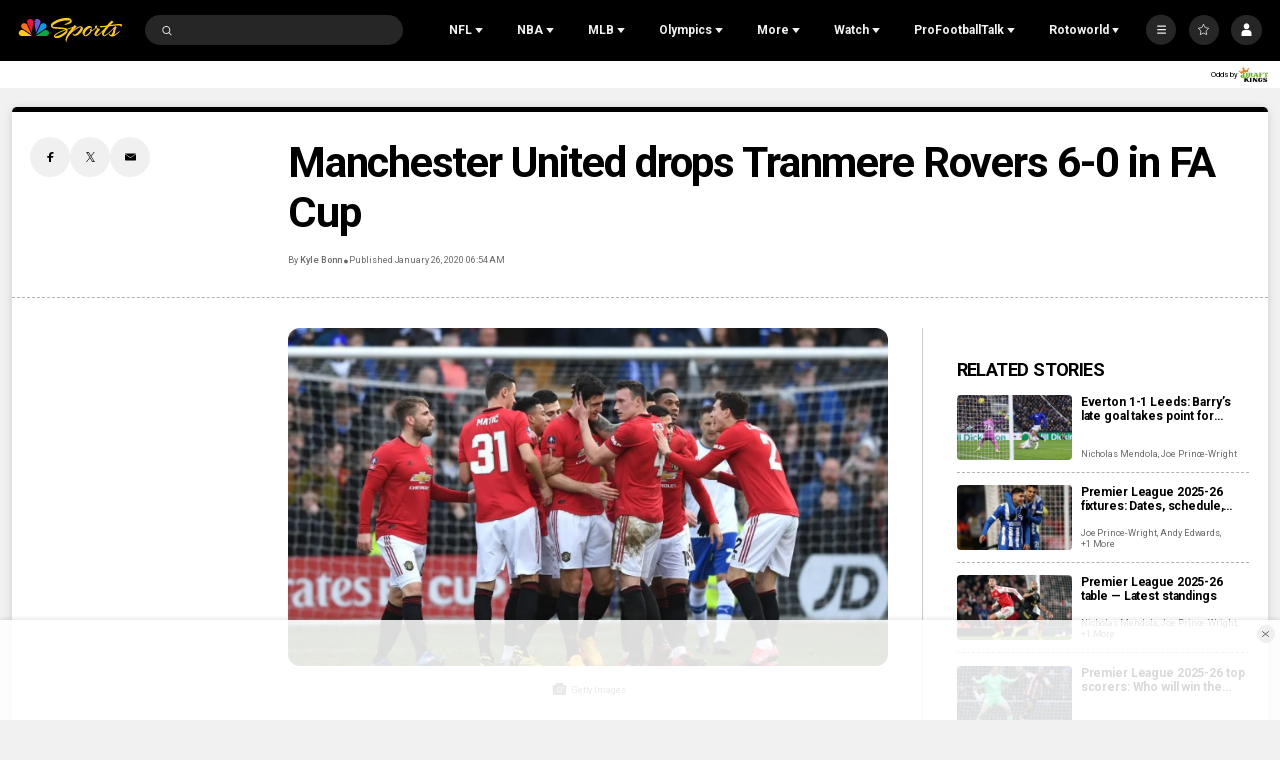

--- FILE ---
content_type: text/plain; charset=utf-8
request_url: https://widgets.media.sportradar.com/NBCUniversal/licensing
body_size: 10805
content:
U2FsdGVkX1+tDBYaydDT6FRGtSEIrF7CHSqg1gXJpM05niy2e5MyS7B0VUxvx0iOF7jXFB2WP/[base64]/zV+ETaJBK1h2tHKGg/ny5ds9uTgP/SKZr/cK9xqnsSY8a+ADEiNlEjZOVVYracXLoHkHR3Ojoft/rBV0f4MkxfqsW8zNSj1l1cYjtuo/IzBPYXfECwObvgeP1MtlTOkVnKwYt/Tz7296BJhpAUytdQ1S/xa5GE7mUAGvwl/cPTtcozhoWHZ0pKGkb/SaV+kSQJztraOduD6n7eeZdqRkg/lkajOeCTDLvAc62AvNk7ba2PtK+iKrZ8oLXDAhAeaIB+sS/+vsmq3NynAfx981YS6Bd9X0P9PIlKI0S9w44sNbt39V0YeSEoalM4oFkYbEyd+soo2XiXFw0ArqyI0pxarWh5VKrafCb4EAnYZkeGNn9tZCMM3XLv+9cuNun/YD84pmZmN00jfUozBv5zAGANOXeYbvaOpHNy/kAV5vUzRUcysfJHrQxrzecQ86F+j6bTY2SXqko3NPHeU3Y04CWBzaM+vbHQB8kLuaKQEvtpojRdykqt8Bi1PAiGnWYvDpeya17iQSwMo2J8tNKlNkYx4lOFf6OEEwB/k+KnUC7UoXgEGL0hBk1n1VsJkEyqg1QqcTRC+/Flghg7q7mbDlqE05mGdrx2C53CKuWJWIJ5GbWlzL0Wq4R9QsrDwGc4cCdpBQZKE3cQg3QwZ4oYjBzJ+lECpTolkE08xsnuU6pW+wv6es84OcMk3yqe4nxRpPJYFB1FKDgY1lEh+nw9Rw77QAUw9Wo50Vp+Aeav1aEByTCnOSa3BSXp0ImaBmU2QGU/dK0HMV1cbaJKIvO+8tHVNSOWvm875CftrEDGu2Th/py1/6/BlI2ASgTNcjFQHwgdtK0WW6sDFUsEjT+FdUukQc+J8lVKdYOTgkBX4keKh2V0TzeeT1Z0g/Lga0fhxdYNp0yHkbH1VZPCGUGBYG3TtVx10SrobSr0k+gGjhSxZMyNflvSptrLFKFYzYdXvw/QIEfu8Ciof1uO96j7a2kvBt9VBK9SX4NYtHcaCmE6qPOL6CSKhsGD5S+8ixg38/41fgADpbGUiCwsea2EsXi5Dehb9zmAVa0OTY2AKi6Aoj+tQFdjE7pttl3t42ZkJbRsDZ/1YPdc+LivauWrX442e75kNhiyC5L8Bd/jwJUuVZvvQqZuO7O6OA60BXji0IiSZnxqgMLBcTGjUWB85MBigPi7wewmN9i/+pOWZ4IfDUO6OTUzQLCTYKH0ydR86A+Imqk3k3Hs7S2f8tkwb2ihIRdo9IjfYAZ6OJRfWqC1wPUSbryOeFoKZvaqLTnNssQrOhxt/xUOMOFDngAnwmUScEtCY8n2N5QjTVa3pYMD1OrUGj/QdPvdh6z2JenrzJLhCeH1wTtXzgPxQYi/UXoyslglCnmv28LZoq+rOZhvEak8iNS86JyzCdCSvp4lmuzIaovaw/l/WweZu9wIRDVeFEK77364aAW2HHkCYpxpKj0fOfWjUFOQXwCvmx8+vW/PB+WLDceA1cFxiHALSbln1c4EDp/XxNg+L68qdYuDEUo/QcyL8Gp58e2PV2MmPArB4aw5fdLS+IWzUa+1D8AoLKn6Ii0Xoo5F8Ov7nl8MzrGhUfe9TeuyvL2vqT+itQAZ+20CLQ6oCgCowz3UGnVmPYmkbPCmd9hGBF3/GC+cdcpAiKABgQ8BCUYebzYNN2/o5mVqKrlW6Xl4ob/[base64]/RWZ/84CgZRu867QjJ1eFx3Zubf0PzmNvnL0x1nKoVkmnEyAYM9J1LA7J9e8AUuSr86tx7d/9c6wGcK2PlxAhgfhwYqoBoegikaboI/PW8RwEpppmHU3PM6szWhfCHui49/dzJNcluNgs9NL02AqFdHPhs0fCVPTnsPxTSrZljq2cMzZ1HeDYask3cP+onDjsQcZQD5Z0h5QXVJkG1Hs/QRqOLE1PkGyPRsOr7ms/MsJcG+IbASvS0SzcD+SHP0UR+7zPFNAFxIe/Sa5zMnYKKQr1/SVXktON+P+nAu+5b1n8kFAzbyiO59xJLYmYLl7kIC2AEE2aBaOvDUgOooNpFagtzJtNzUA0lRe9gbZgd44NeIXS0Y/0XTsa3xui6o/eD7hsWXaiiIaZyl1RC6BuxUdVCSl7V34ZUWOOKVxcHfuPoAWrfpQromA+v0Aq/G319X4gtuiu2EMPQSTNvsZgma/dNF9x+O2jDFxRB/XgFM7oauoriWZH/GdSpIT+xwPhjPooGIlO9xVAQbnj29hB9nvwswWafpfANjvZTd+tYnwcBEgz+gg6pntZlPbT2Q5GrRXerfdnYsyPxtoW83BjanObgLhAHOpvsuu86XIB8n3gOehWIoXcpgzP0tR98b2Z+FJ0Tejl+Wue6uuF6l3UHpa++xIMz6Usid4pDAullSPQdsaRFB05mEFaqg/RQjkXrt1kWkV3CC27GzeCOW9q+4tBmGC514rvrk+abl1bP8x/1VqIbF6Ks4rlLqA9EgGc7EAXrnL3dA2nkQgh3SuLCEms6T6x11M+bjyqhqCHYOdR/MAf9cse2vuaX8TKIcHJfa1WOewAnFUQAlylLIEPol9PWXkUSAJITb/KkQ3Xam8j11BFRm4YH8FNlUEDF4B7h1Sjct4t4MaubxPFl0rxaJY//R1xd1ftwqzJbWHYO0hQJeivxKbGaqlch7TyJ2MkRAiZjFIZvW8fXCNSwvDWaZSr1Y8x/B4CPttpn7UvOpF3WIONAPy6O4Z+F7kPLiqCYTlN1P8Q+oYttZHioKzgSGyqIHxZHwMEn1q0+pRXL62E5irAr7wsOwXilta5f504o7VCkgeX45iO06aGDYnIewQ/lDy12mlZsX1XQ8/Xqj6rlWcZOuirRI2hA+7YQ5PH4rPCfAuxKwFNf5R4uGyQXAJ+Ex/HrW5/HdAkJ0pJO7H1fExOSCpE0yzBvGNZhrkuWIgNW5KOb9wV+3RjlC7DlM0CjTNIT7sT+egooiuPJJFLMeHBfL3pERNmiamMfUl/vomGmgXvR44os99gFgqxVwOgABOMBjtuzheu+fdMLjSem8plOz7dPC775WLjtQanZAiZsINsTiz8D/zR8NxXRdG1vZFiVe/Lald1gpLWGyCWU7YB2RyTQ/WAt8uC/TcpOMWrUHm14fjJdA1R8FG7MPyMB4Fd993KsKlInDMSoVN2q0ZjN9vEgbVdXGofvkNC61XkABiA1NXfL3X6KZObyQJjbL56iLjA44VK8jl+ptqTL91k0Dttk3LPPRf9msg17lBntooYJ7ELTAJUsm+bcScGuQuRxlU17moHOoads7EzietbpJHXbEXa/CjnVeBGiiHsK0if+M1DTiY4uH+3U0msxXrYslpqmXJ0XLg4e4vdfGTjs9a0kXKJQ/Ka56IiMjZQjgBvFhkmy/d00MTHe1GgIFiUiMrtbbFCM+xVa62kYClt7ain4vxdkXBTmGiDdZB8xcq4Ppkuv8oW+jvO2EdkbiHYM/vhVS+dSf27kPL+JGsSL0PnKjEAQpmAI33jlsig3GvEGatDP711fEvqpZelSnI+7UsxkLShhuNA0dpwyQu3r8wqFs41LZwGxUv4VAwG/WCCEkFXPyHf8pNwzf+ALHswCHf2u4rAMhrGQGj4ba7xpnKZaMsf8Qup53MfZqZRfEfDWyrjh0fAxrN6aJyh24d7sY1F6/4woqLuX7nwy2SCHaX8CxwLjaBKyMBLvNPNYoXRDjpk0DKBCdxG+lQWSy5nM1x2Dki7XKHyu6fF6jOb1q4ds3cbkCKDB6CDoDvqDibjOs8VjsPI/I+wSVjGyqpIOt/CW3pxCr4gXjbn342C3wbqsxDuOwTghNhyJnXn07v307nN05C0lZsasl8I3SWkKo533w1M5Ai+R/dlamNdckzVbTzQMRCq3y4ID/tU/XROjvMErOHSJB2NWz0yPHPaUhiAcQuaBJBclevNZbYT+uTQFPbiFhvnK53R/[base64]/1Qzxa1zDcnoSXsjR8mI4ji6qQC8Pzoj/[base64]/avqrmLufjy+ZXEIXLaOPzZ7GxknIkojndNp0n3vhJ2P9dch3e3FVG0zAfDfPlqiNc2LvfkWv6jWka0Nys/Y9Hb0WerMbmP5b2t3xU9bHOD8obQOYdqEMEHLSYlnS+DlnPbWGmQVwnR4+EAukRd+Rk7bmSJ7s3WVHJBbybQd2GvuqFdy6IvAHhPHM7gSJe8e4IkBY9eCQX5tMnKPvdnsjwARaLXPJvwtkIKhhVtPKTZL50cN+6lRkD7QsLhQmXLTxF8PgqyltD7Vz8NO/NBwCPhFYagERoEXo7FP9aYWr9ecVWkybPrPbn9OVQZADzlrgLfY+48Vw4LGd/kO0B3be1zACdPPQeX+LFk1IFd0rJiLE5jt3gqJWXsFqGilQQJ/E7wKC4dYQ1sYNSHHRmn1D2+rDeszW9qWyVVOENdcid8l0/mA4FZ+3+U6kLSquGIiz9SKJPRCDcLDD+U1W6QcwXfOQIZKBVmLuvd7TUnEV//0ds6y9WH6GrCutgP9V6Ycbs8ErYDUPDOCeaBe++TEVLeBJbLqGtLxJ4ffmwjJEsjfGM0y4Nl8gb2VVmbBCFThQlkprSIzli/X5oLKJ/TeCfsTOJnNZ63P3Wv0oliYs+qP1135KLu4Z5syDafkux5FgHG/IXESrrtmtj61OJvYqsPeyA6g9UZ81sbHYmQbIdYWU4tjilrvKimtvnXu3i1EEkLa8yXgfQpMBsdzGanPDTILYEORVgDQhzeLDIkGG17S8fTCvvDoMIJs4PbJQJxncdK7LKpqVmEAdo7riKxbaN1kubXy7NvKT1mSjwCCGM28HH9Boky5rOB1TZoQu6/EmD6PF7k8CVQ3yowAGipfC3qEbm3OWb2jxt8Xb3mFZSbldyW5ItGvCfm65lebaH5pMzUNtXRSZq+cKNpQV6c5z+cVuHFWFGyMWgOAgcRdLrewGQQtEw6WbjLQz0jXm6LAxhmg52YUP5aXtLeCvsG7Blun/4Cmeddqs74AdyJP5kfWYgIWT4QVcY1ugGDRd4XLCG4BSk09GjNTR8f3O58DX4b7WIOZQHLwbFMI5zGOKB2LriUpmtUEbd5ItEjuiMqpys1muIKGWoASooi+A6zARmPHzU5E6oL+m7qnTOhXa1EkDiHqYo5uYmiS/G4RCQBADLsIOZU8yNBXFCAJ38MMExP+spHPJGaxHO0PAzKLdNBCdpLiYdlj7peTT0kswJ4MZ1CAvyAxUfHnie839xYCxg/K/[base64]/6b97OGKKYNg+qQ81cq/o22QMU55Poc3J+DWpK7nP2rs2c9SDYNWE+RgSS7mSldULW4WLYMjS1tYesE+KcwWPdlSaBtlfmJs+JF+R5b4hNyKQCl9JxqftnEAgaXR+C2Tv6wfcP+FRvNK44PswMa/Qw/uJ8ezcUoI/lPPFn0drhyd+rh1LR2iD1D0jCLCRhBieSbDxPuWJMpNhjG0hylaPznIGwAPn+/FVWAnuJxukHg4Xc2EEvo5Bbdc5Wq6MHcmwBNuegiK9dsS7g83FE+dkXfVLRM3AErIYkM3dzIfJqmg5FHmoDZFV2iOlu9gQOkwR3JHjJ5eO34eptMN+uy/CG1Z/8W62VEMRvfnIA2o2cGoEE2iYvjhZ5a/b8U1ZUr/Qdny7GdMAzx4wpwDMhoXA2uvMXDzgHgah9uhbWHHYXT7CMgLbkxSZKbCDDvKmgb86TVxkLIaHiANnTemSYM21CSIPXKLL/sHl87eFB+ROTsdBa8AEDDosqSREIYPdUreD3O119uxd/5014IgHw6GriV7z30HCC/3qnEvIp4uD49vxaBWu7C6CgJG+aYsKJnfVh/WNwqNVs6p6CvawOvDjsxoKCKPYLDXTiLDJ9W4pyvUuo1uaCW4EtwbpRmoIIl9ZfkcKUb0NKrFqf5ZaqdcxJ1h41qMV8IRt6jCSaJg5UHzuw9hUip3jUwqrt5P46Ha1gQCx6I81eVc24yZLLF5Sl6o/xGC5B/C7Awjd/67r2/4shzjS+1vbFVrWlQbX2r95xgzQGFRqunBTKegP/U7e0AqfUBmzv0N/AirYej6BoCwqLhVQCBDXwPDRh/NZmdnHGyK2wdCQP8oeB/h21IgVCTcRjKuVuDUInvEMK1O9hHtSNjoqhMp1OhYbWTTJakDLMleJt5kuRcFHl9E1dTFZukZDnWcS8x0OqdddoKhyZL3huz0A8OUNauRPLms0N00qcAb+tPN5C/A3eG4BpGWSOXuuqecBlAfy2XgkE9yLnamU43gyirydeMGIp0p9JWYYYeVkT+HEjSANCnnUHCpDHF8iBI+tsCJnazmXyv60woqHZ03tnhflN0V0GIX0Utbjaw0s9OPAKkpwg6uSHVYHifVbcPUKF/+PJH9efGHeR1oEABR6ScbCNzQX3+C/w7qEQxge9IK3UEKUGJXj1d9L8eoY7XLKNAFW+SZgITdGY6qQvDcWmugJIwMLu9hG4GXYITaQfBWtLsaa2yJF02Lz3s9gzwxtw8yiFMhMtxSGebczD8hAABE2B53mNTQs72dGgRD2d5MfE+854wWaaYF3l3AmtYN/0g7ZyUiUAgAaStmNOdQ8NTg1ldrBdKAfXQUDJAwKaACh5Xix8JhYW2LPVLXJUZK75sBXqPJmwCJClN0Z41UpSMvspi56BjbIuCwlddqiXCZxW7i3nd58MxS6k7EcaqkP/HWPS6axWJ12srLmA1lG5buHqJeMqwV+A7RtUaisYA6TAr0ePyrHPZ3NG2thJoyok3alflbK1L932/OKEpddukVEhYf7mVJwuO53IFbm4Dn5RZdeePgiLgQplauoXgd0ZfZJUkKLMDlu5BtAmHrnH2uswzTfOgDPr/VzVzCjikqMi0ZfHCGOek3Epfi4lFsckbS7qIK6EYLiKqe7v1J/E0/Y+/ffSGTeIGZ4AG2IPF2F1l+3KZlyGPHGJYJwWUR9qX2RQpMEcFtuoCGZNFNUO5TpUx+yOygi537IlnzHy2srz7Z8ISml2MRXOrUNxs//VM15YB/rE3/fZ0qoEqUP9IW+D/tpzEKZC9lE2yeSjNHlGNsN98COm+28r6+psGWm7hpMun3GPehTu8fsDO/b7a/X6ncfoSZoGf4esKxUTqF2SlMJbWYVoD6VA2T41t0welUSGdUG0vro3iLH9oAoWOlEtMMObdKpBrDw9bcjhCFYomqm5WU9OmJcLQJHJRY/JBxj332Z1smWAW5cb3tYd7aPgCEDJcPXiKXQfg6VaEHmyO+FCGPvQpbbm52daigSEZM5bxVaqkgPZ8XiCg9ftUg4gGpvOou+/DzB3JihmGX6q/49olH3y0NWYiiBtNwW9gG5JvLsd0Nxb+MU0fB2kIByZvG7EpSvMOd/EugZUTgd9pGZcvXINXZr51Pk9d5ZKvby7BphldGXKfEyvN79/C6P67bRyoIINwrAekYQdE2K2jbeFVFQrGVBOU7JSojTMGALqfXoRXVRRbKqMZvInhky3IN6mTIut2G5rk04lHh0pRvJZYzXz94IjcdGthXxmhQZiT1wPquzaviq9opQOzMk6eWLGhRb/HBsCO197KIwdJLJKlC+xnMhEq7aGvitOG4YesbYam4LBm/tFOKj91ChnBw/mboGAZy8U4ts/yCnkX/iJF82xMeL2ErJxAkkG9A7BqyHrFQdpJmd9PnU8z5Lo/FKmv4/euREwdq0/CFu4O01W2tHla8Sp0a1NfCffSnudBBr9rnEmX1peODqZ5nJDZ6+xzYK57UH9XbbigN6kfNsRm+qPUANv9FkB18u+J7OUZPXzbt+PcqW4akuLtaPkhnXoxCJh8cYLlAzM9LFUpHhiA63iBbFmIv6dNby82g5gppFAVKxlR8tBPmS+SO4lXC1Dxb/aNkVNNFsY1s5lrFrBaWirvIw7NKf4e8h+HZbcfxs5yKHVLwvjxRn/3h0LPJu2Cda4lrBkuZXPAMZ6yeLlutrEiMMmhr5zeOohigh3/[base64]/GBN1mP5fGAM7AS1LGiJQiEgR+ngdfGz3TiZeplE+d01Pt7FSfN99q+TZ385c5aEICXbQi14r8kNmfz+BGBxdfQneLIjyKuEV31ZUkvS9rJoZuQJg++8FJH+4DohBQKfBdoqWa2hsyxgQ2ybuVFh04BIOW/0vdIzNGsorKgZcVIUXnAIUJISProrqRn15L7f4UPp2RPBiA6CjRi/b3FBnUxZNJ8xMQd+Soh2EEUpo1cvoFvGNapEM4ZVftqbn6sUz+wVXA3B1but/8RS3kmVffM1T3s0oIw/vKYX5J4W52GjDcBn0dldROKxqlCs8KKEmAsJ4pLPPEM6qxkHtzKnJ6S6Ro5F/[base64]/b6AA8wBv/jJfGs3/yNdv51PKMwu7/W7OlGOiNgkaZPYwk9utVN93Wp10od1A8OEDFebbNwrAVQKpS2jiYBydQZFfEKmNe8hUj+bJJBoUrkfnZY8aAA0/4Q9teiv+lQxyiByiBap85fEgMet5NR1gu/yzWSugscQ2BgoH8lESTWkJTfZaWjdxL9qQ1Pzq7dhL53oGv96l2zq9PK3Oq9vIzYmd64dSmq9OsUX+qPWhnWOiT7wTOnqip5yRpR8C2IZlkNUp9nMuD761IQNB1NkL0/r83ANO90nMNsof5uj/GMIqPP7ecKjn0+m/aL8S1b9rQdORLrFVSRH0YgwqIqyjbTJipW4fBZ6A5/JODcbmrxxuKbekqvjxbd9nNETj6NWbKgVFtxZpQaPPS/tzqfZZyb2mZsQdfd1DoI+0t7qVIlWoXPOu2p/9gpVnqqAY2vHfHl1htLTxPbh7ws+qWge4rjQwYLgmrGDwCjtS9pbhU4lxXIJFYtDDvks4Sr1BiuUzG/4T4LDaLD0UQUmPb5g8fdyucb9ZMmCwTz3EKxE41xZXH1SywtU/2NLcV5Smwxggu77GAPPLI8aAS8pwoC4ftWG8ULZjZvqXVpyZxV+4tWo/2vZqWmESOLrXMAC+8hOoBqNFi4cp+m5CTw3GHwwg3RPmoJquYoNwWn61cFQmZJlT7Mlhwf+ZSma66M11rNJIurPwCz2uHRi39H/PNOA+GOvK6nC/0872deZcpaqmedwVh3qC5M9tZUtjdxOoNuQK0NLYogfN2QUFgK5piDqG1nuRhmOuwTxeLc9d0lWyooIk+/MYf8RMV29aeb3SjG3Hu+rNIZAkmmLj3HuaWH8DEIrtCCBfCGCSP9712jqpNv+HXh766PpxBnZCex03R5kJ2Ptx9J+rPkSkXR2G9q+5Lu/2uKfK2OXvK+2POOLaZek69nWTCRMt1qJoZsnTaMmqm7l5MCgizlHIqidR9H+if/DJ3UDdUGCKgTlacr7IGOxFWfgCAfOHcYRmHWJSLVmb9oSUDPhhqSicFMjDzl9MUh9fy+ysVzFyXXbkpXTJNGtEoWdJx3SlwXdaWj0MLFgbGZcswQmsQnUdWhfKYaErrQqoA9MkHfRvxTZkVh4imT/FtybQKv2Jw3ySaM7I+2wGVvRSsGiefszntiTX3H5kM1DHJyxFE73YBodIdJhbWQ8XM+AOme7dfk/lRegTlUAK414/SIT9iyoZ/1LcTPHyKNeqsSnio2TNwG5wUfDi9Tt6aEW24beyEkidEMr5URFaBlhAg9W7ds8ivNTNnOHVTsjJG3SaTILrJh16YCrM9juLC7BOQMjmH1IvIqhAAvQLg0Lo9XIgOjXoaUxVROO7CoGAHYVGC5TTJsOw/SpJDWbAp8Z6286ILlI/XJ9wn5bZjtrN7gao+m4x9rcx++nUS3xmdlkYgkRtmVVh5Sl0TqWdmv74sr7JrqS3grUjQ4hmh7bG3y2XUpiGxh82AB7pCUyG03DtWoCU7Rz5pBjK/Vlv2NvyEY2o7i7Y40oIxZdgPQ9V8D6C//[base64]/yZgSfU/ZPuwOyFy+izPCAQDdl65jRDECOnAFwYJzDRXXOmdpH1eQAZ7EOfzeFhrGTutn1VSm1pK6PVDuGjLGeAAonjajGEApRWKuBt7Liuz65Ugx0KtfXXnFJxmtaRIiiO7SguNH/vyNk1iEcvXcMHAVkAh4ph5AaP5HQLo2oO6Yc4ibvZRIIe/RdGREWh/BxzskzdHDY0pCRFJ46O8WN5FWNHdAYtPLFY5LLttO0Zq1y7SLGLLMKnGsHWZjC8VSUsMQLrvW37cvVe/hQr1RLfk9R+6TnAzg0GVx/fivCae5tczlCCxPe9p0le5IZqQ+m6YuAOmX9Yj6wlI56P0EbDJFznf0nPP1RRK0e6KoVN0Y19gz0rscqr0GAIL2XeCN9e0mPbuy0k1KvDBTD7kvQ30tBUx2LC08ehMGeACkPVpL64uLFVR4BCHe6E5Bs7Lg0Vstda+XN/k+jhd6Ex0gd9WRvxFZxYyZdztcGX60dIEI9n1/WkfFrXw5db4ioHweQCs71rVAwLafdwEvO046IiaYvmRP+Wf10dHVz2LmNsS4D/y2Wlzk/56bQzLl8v8NIzymMAN8/A1rPcO0QjRUReapJelKS5aCmBUXgnrRLqcEBkLDT49KWk8X3J2a/[base64]/OzcUD378SN07qH9cbGX44vfXuEfrDntjULKACaTWm2ZLxrGoUcM+SS6YbJqNMunX4+z6DSMHeHa91q6jpvJJAY7zullvttKqdiSXinw5Y4sCnyTXv8z9XtUtqKpSG8Ya2eJg1PtU69s1JfACdTKPMPGFGcPOVcSd+wp/hY2mUGlygDx5OLxZA/ucGWjALyPsBa/4E5A2DaENUB58oR6YwtgaMP9JBapQC1aw7i7jQFH8rxxuK1oqOnbBbCjU5SrcE1uU+BP+6pxJgPobBrks5t3i3KZL/fr1p5Bpl8jkGevEBOQm95PfgPNQ2d+c2bP1gmh1mTsubuwXM+YdzIyGto76TPpbfljNMNpfKZ+TjoDBZuppBjFP2hOTFgbf+U9+NKo0p+AOHduoDNrunFjXyxtw5uAd1ptL/9HH+tIVTkrHWK3r9+ADcG3oBPQyygOjPiRS5BXeyWO7+NBglgQqyU50qr+hJXRyRAGh6l9BpHDIyJE6SOprJV5gkzrGRaHCfR/Up0QX/sU/F3UtG4AKcvgmbHJLxexntRO/icy191V6KrtwdMezh6B5KA6wxijWGZt/Dmj8TLP1V5KAgQwJLxMdjsoqEIMPbImjIpksWnMjJNF0tAczYuwRKWoQEFALhTIe93aBa3oMlBjLG8PGSDgVYYIMY3EmZa5/BfbpbE5RP5+Yi5S1EfUVJGFYth5qZj839+gDQ0Nui1Ipgr6Joxoenr6JErl+1bhdteO1fW+ewJlKSI/v/RKCY+g7kDWj7LJizqTX6z3PTF/[base64]/BlGcMSk82ls7fyxGogWumOiHefHm6JhkT4zQkQwudN5WBqMvqvWvZHNwrQbYm0n48mC2aG5A/vW9VXrTOIcAyy7VzScUlDjSloewez2HzHSOBbS5BCWMOFwxC4NKHGU+0SposiiCOnbs3IXbTtme70p3y4PlclRdJmgBKP1qBalS63uLUeBFF0/Mvh3pqNpfxa4s6uxlfyvfTiwxA1wZWY0SoQ6DU09GVZSlly50ePIEIaKRgEBkgDlx0eV41HByOssM7uKWBXMfsMmD6J8GERLgardUUiL92rtZnU5OvQdFDknHZ8rdo6LPYSIDemJzw4TpzqG0KwSNTgX7ItMUpJAOeWu4v5l9Ah/9d+Rlf93LZQlvVPv4t0uME1cAeYw8g4hAO009msTSTeDtkjvB4CzVdAlGyGtvip6Y=